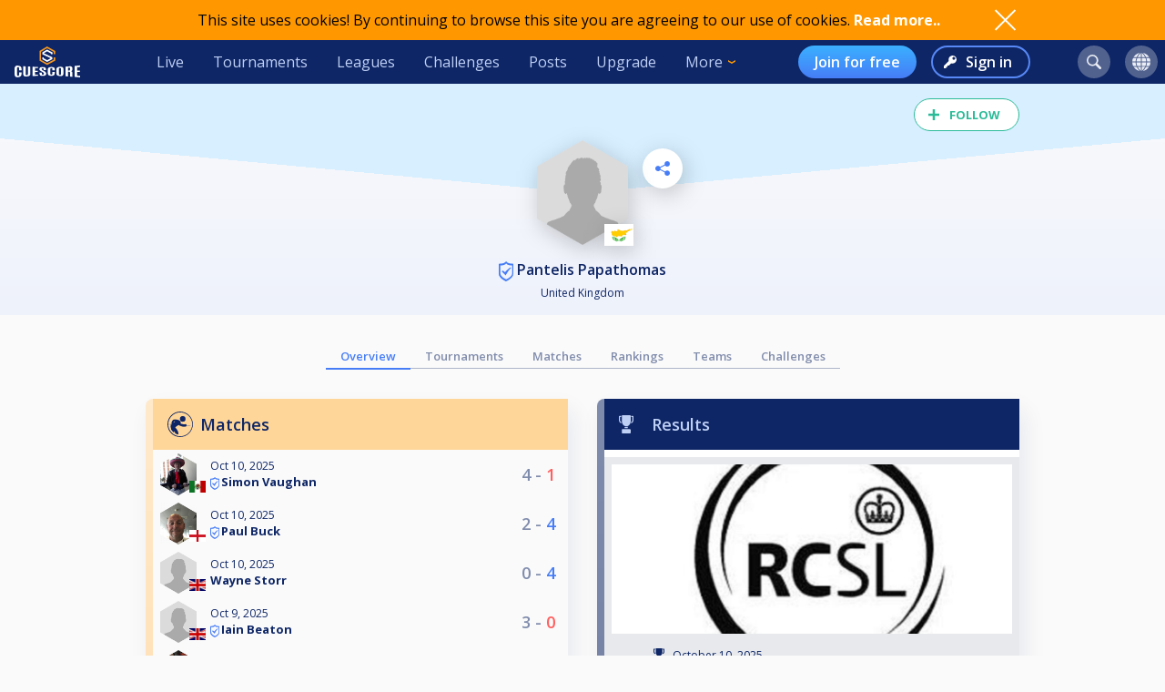

--- FILE ---
content_type: text/html; charset=UTF-8
request_url: https://cuescore.com/player/Pantelis+Papathomas/14368327
body_size: 10789
content:
<!doctype html>
<html lang="en">
  <head>
    <script async src="https://www.googletagmanager.com/gtag/js?id=G-7457HBL56M"></script>
<script>
  window.dataLayer = window.dataLayer || [];
  function gtag(){dataLayer.push(arguments);}
  gtag('js', new Date());
  gtag('config', 'G-7457HBL56M');
</script>

    <title>Pantelis Papathomas</title>
    <script src="/js/jquery/3.7.1/jquery-3.7.1.min.js"></script>
    <!--<script src="https://code.jquery.com/jquery-migrate-3.5.2.min.js"></script>-->
    <script defer src="https://js.stripe.com/v3/"></script>
    <script defer type="text/javascript" src="/js/cs/cs.min-1.6.js"></script>
<script defer type="text/javascript" src="/js/cs/cs.lang.php?v=1.6"></script>
<script defer type="text/javascript" src="/js/cs/jquery.cs.min-1.6.js"></script><script type="text/javascript" src="/js/cuescore.min.js?v=1.6"></script>
    <link rel="apple-touch-icon-precomposed" sizes="57x57" href="/apple-touch-icon-57x57.png" />
    <link rel="apple-touch-icon-precomposed" sizes="60x60" href="/apple-touch-icon-60x60.png" />
    <link rel="apple-touch-icon-precomposed" sizes="72x72" href="/apple-touch-icon-72x72.png" />
    <link rel="apple-touch-icon-precomposed" sizes="76x76" href="/apple-touch-icon-76x76.png" />
    <link rel="apple-touch-icon-precomposed" sizes="114x114" href="/apple-touch-icon-114x114.png" />
    <link rel="apple-touch-icon-precomposed" sizes="120x120" href="/apple-touch-icon-120x120.png" />
    <link rel="apple-touch-icon-precomposed" sizes="144x144" href="/apple-touch-icon-144x144.png" />
    <link rel="apple-touch-icon-precomposed" sizes="152x152" href="/apple-touch-icon-152x152.png" />
    <link rel="icon" type="image/png" href="/favicon16.png" sizes="16x16" />
    <link rel="icon" type="image/png" href="/favicon32.png" sizes="32x32" />
    <link rel="icon" type="image/png" href="/favicon96.png" sizes="96x96" />
    <link rel="icon" type="image/png" href="/favicon128.png" sizes="128x128" />
    <link rel="icon" type="image/png" href="/favicon196.png" sizes="196x196" />
    <link rel="manifest" href="/manifest.json">
    <meta name="verification" content="3ef0e4fc4bf463869ac66ef2a8f70fdb" />
    <meta name="application-name" content="CueScore"/>
    <meta name="viewport" content="width=device-width, initial-scale=1">
    <!-- Chrome, Firefox OS, Opera and Vivaldi -->
    <meta name="theme-color" content="#0E2666">
    <!-- Windows Phone -->
    <meta name="msapplication-navbutton-color" content="#0E2666">
    <!-- iOS Safari -->
    <meta name="apple-mobile-web-app-status-bar-style" content="#0E2666">
    <meta name="apple-mobile-web-app-capable" content="yes">
    <meta name="mobile-web-app-capable" content="yes" />
    <meta name="msapplication-TileColor" content="#FFFFFF" />
    <meta name="msapplication-TileImage" content="/mstile-144x144.png" />
    <meta name="msapplication-square70x70logo" content="/mstile-70x70.png" />
    <meta name="msapplication-square150x150logo" content="/mstile-150x150.png" />
    <meta name="msapplication-wide310x150logo" content="/mstile-310x150.png" />
    <meta name="msapplication-square310x310logo" content="/mstile-310x310.png" />
    <link href="//fonts.googleapis.com/css?family=Open+Sans:400,600,700,800" rel="stylesheet" type="text/css">
    <link id="cs-code-main-css" data-version="1.4" href="/css/cuescore.min-1.4.css" rel="stylesheet" type="text/css">
    <link rel="alternate" href="//cuescore.com/player/Pantelis+Papathomas/14368327" hreflang="x-default" /><link rel="alternate" href="//cuescore.com/player/Pantelis+Papathomas/14368327?lang=no" hreflang="no" /><link rel="alternate" href="//cuescore.com/player/Pantelis+Papathomas/14368327?lang=fr" hreflang="fr" /><link rel="alternate" href="//cuescore.com/player/Pantelis+Papathomas/14368327?lang=el" hreflang="el" /><link rel="alternate" href="//cuescore.com/player/Pantelis+Papathomas/14368327?lang=de" hreflang="de" /><link rel="alternate" href="//cuescore.com/player/Pantelis+Papathomas/14368327?lang=nl" hreflang="nl" /><link rel="alternate" href="//cuescore.com/player/Pantelis+Papathomas/14368327?lang=mk" hreflang="mk" /><link rel="alternate" href="//cuescore.com/player/Pantelis+Papathomas/14368327?lang=fi" hreflang="fi" /><link rel="alternate" href="//cuescore.com/player/Pantelis+Papathomas/14368327?lang=es" hreflang="es" /><link rel="alternate" href="//cuescore.com/player/Pantelis+Papathomas/14368327?lang=sq" hreflang="sq" /><link rel="alternate" href="//cuescore.com/player/Pantelis+Papathomas/14368327?lang=ru" hreflang="ru" /><link rel="alternate" href="//cuescore.com/player/Pantelis+Papathomas/14368327?lang=se" hreflang="se" /><link rel="alternate" href="//cuescore.com/player/Pantelis+Papathomas/14368327?lang=pl" hreflang="pl" /><link rel="alternate" href="//cuescore.com/player/Pantelis+Papathomas/14368327?lang=it" hreflang="it" /><link rel="alternate" href="//cuescore.com/player/Pantelis+Papathomas/14368327?lang=pt" hreflang="pt" /><link rel="alternate" href="//cuescore.com/player/Pantelis+Papathomas/14368327?lang=hr" hreflang="hr" /><link rel="alternate" href="//cuescore.com/player/Pantelis+Papathomas/14368327?lang=sk" hreflang="sk" /><link rel="alternate" href="//cuescore.com/player/Pantelis+Papathomas/14368327?lang=ja" hreflang="ja" /><link rel="alternate" href="//cuescore.com/player/Pantelis+Papathomas/14368327?lang=da" hreflang="da" /><link rel="alternate" href="//cuescore.com/player/Pantelis+Papathomas/14368327?lang=zh" hreflang="zh" /><link rel="alternate" href="//cuescore.com/player/Pantelis+Papathomas/14368327?lang=cs" hreflang="cs" /><link rel="alternate" href="//cuescore.com/player/Pantelis+Papathomas/14368327?lang=hu" hreflang="hu" />
    <link rel="canonical" href="https://cuescore.com/player/Pantelis+Papathomas/14368327" /><meta property="fb:app_id" content="339170092957037" /><meta property="og:site_name" content="CueScore"/><meta property="og:type" content="article" /><meta property="og:image" content="https://img.cuescore.com/image/8/4/862c792ba8eb7f97e626fbe6cbcc59f6.png" />
<meta property="og:image:width" content="768" />
<meta property="og:image:height" content="887" /><meta property="og:url" content="https://cuescore.com/player/Pantelis+Papathomas/14368327" />
<meta property="og:title" content="Pantelis Papathomas" />
<meta property="og:description" content="CueScore helps people organize and run billiard tournaments, keep track of events near you, view livescores and checkout your competition.
Run tournaments for you and your friends, or enter national championships in the same system." />
<meta property="og:locale" content="en_US" /><meta property="og:locale:alternate" content="no_NO" /><meta property="og:locale:alternate" content="fr_FR" /><meta property="og:locale:alternate" content="el_GR" /><meta property="og:locale:alternate" content="de_DE" /><meta property="og:locale:alternate" content="nl_NL" /><meta property="og:locale:alternate" content="mk_MK" /><meta property="og:locale:alternate" content="fi_FI" /><meta property="og:locale:alternate" content="es_ES" /><meta property="og:locale:alternate" content="sq_AL" /><meta property="og:locale:alternate" content="ru_RU" /><meta property="og:locale:alternate" content="sv_SE" /><meta property="og:locale:alternate" content="pl_PL" /><meta property="og:locale:alternate" content="it_IT" /><meta property="og:locale:alternate" content="pt_BR" /><meta property="og:locale:alternate" content="hr_HR" /><meta property="og:locale:alternate" content="sk_SK" /><meta property="og:locale:alternate" content="ja_JP" /><meta property="og:locale:alternate" content="da_DK" /><meta property="og:locale:alternate" content="zh_CN" /><meta property="og:locale:alternate" content="cs_CZ" /><meta property="og:locale:alternate" content="hu_HU" />
    <!-- <link rel="stylesheet" href="//ajax.googleapis.com/ajax/libs/jqueryui/1.10.4/themes/smoothness/jquery-ui.css" /> -->
<script defer type="text/javascript" src="/js/zpin/jquery.zSuggest.js"></script>

    <link rel="stylesheet" href="/css/spinners.css" type="text/css">

    <script async src="https://cdn.fuseplatform.net/publift/tags/2/3797/fuse.js"></script>
    <script>
    /* Only register a service worker if it's supported */
    if ('serviceWorker' in navigator) {
      window.addEventListener('load', function() {
        navigator.serviceWorker.register('/service-worker.js');
      });      
    }
    </script>
  </head>
  <body>
    <div id="Container">
      <script>

var toggleList = function(elm) {
  if ( $(elm).siblings('.list').children('a').length > 1 ) {
    prevD();
    stopP();
    $(elm).siblings('.list').toggle();
    // Make sure other menus get closed:
    $('#header .list-1, #header .list, #proLine .list').each( function() {
      if ( $(this).parent().get(0) != $(elm).parent().get(0) ) {
        $(this).hide();
        $(this).parent().removeClass('is-active');
      }
    });
    // Prevent initial a tag getting fired:
    return false;
  }
};
var toggleDropdown = function(elm) {
  stopP(); 
  $(elm).children('.list-1').toggle();
  $('#header .list-1, #header .list, #proLine .list').each( function() {
    if ( $(this).parent().get(0) != elm ) {
      $(this).hide();
      $(this).parent().removeClass('is-active');
    }
  });
  if ( $(elm).hasClass('hamburger') ) {
    $(elm).toggleClass('is-active');
  }
};
var headerData = {
    "userId": 0,
    "firstname": "",
    "lastname": "",
    "profileUrl": "",
    "profileImg": "",
    "accounts": [],
    "shop": 0,
    "language": "en",
    "notifications": 0,
    "messages": 0
};    
$(document).ready( function() {
   CS.Header.init(headerData);
});
</script>
<style>
nav.secondary { height: 44px; background: white; display: none; align-items: center; justify-content: space-around; }
nav.secondary a { display: flex; align-items: center; height: 44px; padding: 0 12px; color: #0E2666; }
nav.secondary a:hover { text-decoration: none; background-color: #F3F3F3; }
#header { background: #0E2666; display: flex; align-items: center; position: sticky; top: 0; z-index: 9;}
#header > *:not(.hide) { display: flex; align-items: center; height: 48px; min-width: 48px; padding: 0 16px; color: #BFD0F5; }
#header > *:hover { text-decoration: none; background-color: #243A74 !important; cursor: pointer; }
#header div.dash { padding: 0 !important; }
#header a.home { background: url(/img/cs_pict.svg) center center / 28px no-repeat; }
#header a.live { margin-left: auto; }
#header.nouser a.home { background: transparent url(/img/cuescore-logo-white.svg) center center / 72px  no-repeat; width: 104px; }

#header a.selected { border-top: 4px solid transparent; border-bottom: 4px solid #FF9800; }
.secondary a.selected { border-top: 4px solid transparent; border-bottom: 4px solid #467DF7; font-weight: 600; }
#header .list-1 a.selected { border: 0; border-left: 4px solid #FF9800; }
#header .circle { margin: 0 8px; width: 36px; height: 36px; min-width: auto; border-radius: 18px; border: 0 !important; }
#header .circle:hover { background-color: #3E5185 !important; }
#header a.search { margin-left: auto; background: #51628F url(/img/search-icon.svg) center center / 16px no-repeat; }
#header a.notif { background: #51628F url(/img/notifications-icon.svg) center center / 16px no-repeat; position: relative;}
#header a.notif .count,
#header a.msg .count,
#header a.shop .count{ position: absolute; top: 0; display: none; right: -7px; font-size: 12px; font-weight: 600; line-height: normal; color: #0e2666; border-radius: 50%; background-color: #32E0A6; width: 14px; height: 14px; padding: 0 4px; text-align: center; align-items: center; justify-content: center; }
#header a.msg .count { background-color: #3BB0FF;  }
#header a.notif .count.active,
#header a.msg .count.active,
#header a.shop .count.active { display: flex; }
#header a.shop { background: #51628F url(/img/shop-icon.svg) center center / 20px no-repeat; position: relative;}
#header a.msg { background: #51628F url(/img/comment-white.svg) center center / 16px no-repeat; position: relative;}
    
#header .more { border: 0; padding-right: 30px; background: url(/img/arrow-down-orange.svg) right 16px center / 8px no-repeat; outline: none; font-family: inherit; font-size: inherit; line-height: inherit; position: relative;}
#header .more:active { outline: none; }
#header .more .list-1 { left: 0; right: unset; }
#header .list-1 { display: none; position: absolute; top: 48px; right: 0; background: #243A74; padding: 8px 0; border-radius: 0 0 4px 4px; box-shadow: 3px 6px 16px #0e266688; }
#header .list-1 a { display: block; color: #BFD0F5; text-align: left; height: 36px; padding: 0 32px ; display: flex; align-items: center; white-space: nowrap; }
#header .list-1 a:last-child { border-radius: 0 0 4px 4px; }
#header .list-1 a:hover { text-decoration: none; background-color: #3562CB; }

#header.nouser .user { display: none; }
#header .user { background: #51628F url() center center / 40px no-repeat; }
#header .user .list-1 a { background:  left 16px center no-repeat; padding-left: 44px; }
#header .user .list-1 a:hover { background-color: #3562CB; }
    
#header .user a.dashboard { background-image: url(/img/pro/dashboard-white.svg); background-size: 16px; }
#header .user a.orders { background-image: url(/img/menu/order.svg); }
#header .user a.settings { background-image: url(/img/menu/settings.svg); }
#header .user a.profile { background-image: url(/img/menu/profile.svg); }
#header .user a.scoreboard { background-image: url(/img/pro/scoreboard-light.svg); background-size: 18px; }
#header .user a.logout { background-image: url(/img/menu/logout.svg); color: #ff5f5f; }

#header .language { display: none; background: #51628F url(/img/language-icon.svg) center center / 20px no-repeat; position: relative;}
#header .language .list-1 { top: 42px; }
#header .language .list-1 a { background: left 16px center no-repeat; padding-left: 56px; }
#header .language .list-1 a:hover { background-color: #243A74; }
#header .menu { display: none; }

#header a.signup { display: none; margin-left: auto; height: 36px; border-radius: 18px; background:transparent linear-gradient(180deg, #3BB0FF 0%, #467DF7 100%) 0% 0% no-repeat padding-box; padding: 0 18px; color: #FFF; font-weight: 600; }
#header a.login { display: none; height: 36px; background: transparent url(/img/key-white.svg) left 12px center / 14px no-repeat; border: 2px solid #5788F6; color: #FFF; font-weight: 600; border-radius: 18px; padding: 0 18px 0 36px; margin-left: 16px;}
#header.nouser a.signup, #header.nouser a.login, #header.nouser .language { display: flex; }
#header.nouser .dash, #header.nouser .notif { display: none; }
#proLine { display: none; position: sticky; top: 0; height: 48px; background: #0E2666; box-shadow: 3px 3px 6px #0325563D; display: flex; justify-content: flex-start; align-items: center; color: #FFF; font: normal normal normal 16px/15px Open Sans; z-index: 10; }  
#proLine.hide { display: none; }
#proLine > * { height: 48px;}
#proLine > *:hover { background-color: #243A74 !important;}
#proLine .homepage { width: 48px; background: transparent url(/img/cs_pict.svg) center center / 28px no-repeat;}
#proLine .support { width: 48px; background: transparent url(/img/question-white.svg) center center no-repeat; }
.dash { width: 48px; height: 48px; background: #467DF7 url(/img/pro/dashboard-white.svg) center center / 28px no-repeat; position: relative; }
.dash.selected { background: #FFF url(/img/pro/dashboard-blue.svg) center center / 28px no-repeat;  }
#header .dash:hover { background-color: #4074E8 !important;}
.dash > a { width: 48px; height: 48px; display: inline-block; }
#proLine .list, #header .list, #header .list-1 { display: none; }
#proLine .dash .list, #header .dash .list { background-color: #FFF; position: absolute; top: 48px; left: 0; width: auto; white-space: nowrap; z-index: 3; padding: 8px 0; box-shadow: 3px 6px 16px #0E266688; border-radius: 0 0 4px 4px;}
#proLine .dash .list a, #header .dash .list a { display: block; line-height: 36px; background-position: center left 16px; background-repeat: no-repeat; background-size: auto 24px; color: #0E2666 ; text-decoration: none; padding-left: 50px; padding-right: 20px; }
#proLine .dash .list a:hover, #header .dash .list a:hover { background-color: #F5FBFF; }    
#header .count { animation: notif-blink 3s infinite; }
@keyframes notif-blink {
  50%   { transform: scale(1.3); opacity: 1; }
  100%   { transform: scale(1); opacity: 1; }
}
#header > .hamburger { padding: 0 12px; }
.hamburger.is-active .hamburger-inner,.hamburger.is-active .hamburger-inner:after,.hamburger.is-active .hamburger-inner:before { background-color: #fff; }
.hamburger-box { position: relative; display: block; width: 20px; height: 24px; }
.hamburger-inner { top: 50%; display: block; margin-top: 0px; }
.hamburger-inner,.hamburger-inner:after,.hamburger-inner:before {position: absolute; width: 24px; height: 2px; transition-timing-function: ease; transition-duration: .15s; transition-property: transform; border-radius: 2px; background-color: #fff; }
.hamburger-inner:after,.hamburger-inner:before { display: block; content: ""; }
.hamburger-inner:before { top: -10px }
.hamburger-inner:after { bottom: -10px; }
.hamburger .hamburger-inner { transition-timing-function: cubic-bezier(.55,.055,.675,.19); transition-duration: 75ms; }
.hamburger .hamburger-inner:before { transition: top 75ms ease .12s,opacity 75ms ease; }
.hamburger .hamburger-inner:after { transition: bottom 75ms ease .12s,transform 75ms cubic-bezier(.55,.055,.675,.19); }
.hamburger.is-active .hamburger-inner { transition-delay: .12s; transition-timing-function: cubic-bezier(.215,.61,.355,1); transform: rotate(45deg); }
.hamburger.is-active .hamburger-inner:before { top: 0; transition: top 75ms ease,opacity 75ms ease .12s; opacity: 0; }
.hamburger.is-active .hamburger-inner:after { bottom: 0; transition: bottom 75ms ease,transform 75ms cubic-bezier(.215,.61,.355,1) .12s; transform: rotate(-90deg); }

@media only screen and (max-width: 960px) {
  #proLine { height: 48px; }
  #proLine .homepage { width: 48px; height: 48px; }
  #proLine .dash .select { width: 100vw; left: -48px; }
  #proLine .dash { width: 48px; height: 48px;}
  #proLine .dash > a { width: 48px; height: 48px;}

  #header .list-1 a { height: 44px; }
  #header .home { display: flex; width: 48px; }
  #header .menu { display: flex; }
  #header .dash { display: flex; }
  #header .profiles { display: flex; }
  #header .circle { margin: 0 4px; }
  #header .user { margin-right: 4px; }
  #proLine .dash .list, #header .dash .list, #header .list, #header .list-1 { position: fixed; top: 48px !important; left: 0; right: unset; width: 100vw; height: 100vh; overflow-y: scroll; padding-bottom: 64px;}
  #header > .live,
  #header > .tournaments,
  #header > .leagues, 
  #header > .challenges,
  #header > .news, 
  #header > .upgrade,
  #header > .more,
  #header.nouser > a.signup { display: none; }
  #header.nouser a.login { margin-left: auto; }
  nav.secondary { display: flex; }
}
</style>
<div id="cookie-notice">
  <div style="display: flex; justify-content: space-between; width: 960px;  align-items: center;">
    <div class="desc">This site uses cookies! By continuing to browse this site you are agreeing to our use of cookies. <a href="/policy/cookie">Read more..</a></div>
    <div class="ok" onclick="CS.Cookie.OK();"></div>
  </div>
</div>

<nav id="proLine" class="hide">
  <a class="homepage" href="/"></a>
  <div class="dash">
    <a href="" onclick="toggleList(this);"></a>
    <div class="list hideOnDocClick"></div>
  </div>
  <a class="support" href="/support/" style="margin-left: auto;" title="Support"></a>
  <!--
  <div class="profiles">
    <a href="" onclick="toggleList(this);"></a>
    <div class="list hideOnDocClick"></div>
  </div>
  -->
</nav>
<nav id="header" class="noPrint nouser">
  <a class="home" href="/"></a>
  <div class="dash">
    <a href="" onclick="toggleList(this);"></a>
    <div class="list hideOnDocClick"></div>
  </div>
  <a class="live " href="/live">Live</a>
  <a class="tournaments " href="/tournaments">Tournaments</a>
  <a class="leagues " href="/leagues">Leagues</a>
  <a class="challenges " href="/challenges">Challenges</a>
  <a class="news " href="/posts">Posts</a>
  <a class="upgrade " href="/pro">Upgrade</a>
  <div class="more" onclick="toggleDropdown(this);">More
    <nav class="list-1 hideOnDocClick">
      <!--<a class="players " href="/players/">Players</a>
      <a class="teams " href="/teams/">Teams</a>-->
      <a class="organizations " href="/organizations/">Organizations</a>
      <a class="venues " href="/venues/">Venues</a>
      <a class="schema " href="/schema/">Brackets</a>
      <a href="/scoreboard/">Scoreboard</a>
      <a href="https://api.cuescore.com/">API</a>
      <a class="" href="/support/">Support</a>
      <a href="/about">About</a>
    </nav>
  </div>
  
  <a class="signup" href="/signup">Join for free</a>
  <a class="login" href="/login">Sign in</a>
      
  <a class="search circle " href="/search"></a>
  <a class="notif circle " href="/notifications/"><div class="count">!</div></a>
  
  <a class="shop circle hide" href="/"><div class="count active">!</div></a>
  <div class="language circle unselectable" onclick="toggleDropdown(this);">
    <nav class="list-1 hideOnDocClick">
      <a href="/language/?lang=cs" title="Czech" style="background-image: url(/img/flags/png-country-4x2-none/res-28x21/cz.png);"> čeština</a>
      <a href="/language/?lang=da" title="Danish" style="background-image: url(/img/flags/png-country-4x2-none/res-28x21/dk.png);"> Dansk</a>  
      <a href="/language/?lang=de" title="German" style="background-image: url(/img/flags/png-country-4x2-none/res-28x21/de.png);"> Deutsch</a>
      <a href="/language/?lang=el" title="Greek" style="background-image: url(/img/flags/png-country-4x2-none/res-28x21/gr.png);"> Ελληνικά</a>
      <a href="/language/?lang=en" title="English (US)" style="background-image: url(/img/flags/png-country-4x2-none/res-28x21/us.png);"> English</a>
      <a href="/language/?lang=es" title="Spanish" style="background-image: url(/img/flags/png-country-4x2-none/res-28x21/es.png);"> Español</a>
      <a href="/language/?lang=fi" title="Finnish" style="background-image: url(/img/flags/png-country-4x2-none/res-28x21/fi.png);"> Suomi</a>
      <a href="/language/?lang=fr" title="French" style="background-image: url(/img/flags/png-country-4x2-none/res-28x21/fr.png);"> Français</a>
      <a href="/language/?lang=hr" title="Croatian" style="background-image: url(/img/flags/png-country-4x2-none/res-28x21/hr.png);"> Hrvatski</a>
      <a href="/language/?lang=hu" title="Hungarian" style="background-image: url(/img/flags/png-country-4x2-none/res-28x21/hu.png);"> Magyar</a>
      <a href="/language/?lang=it" title="Italian" style="background-image: url(/img/flags/png-country-4x2-none/res-28x21/it.png);"> Italiano</a>
      <a href="/language/?lang=ja" title="Japanese" style="background-image: url(/img/flags/png-country-4x2-none/res-28x21/jp.png);"> 日本語</a>
      <a href="/language/?lang=mk" title="Macedonian" style="background-image: url(/img/flags/png-country-4x2-none/res-28x21/mk.png);"> македонски</a>
      <a href="/language/?lang=no" title="Norwegian" style="background-image: url(/img/flags/png-country-4x2-none/res-28x21/no.png);"> Norsk bokmål</a>
      <a href="/language/?lang=nl" title="Dutch" style="background-image: url(/img/flags/png-country-4x2-none/res-28x21/nl.png);"> Nederlands</a>
      <a href="/language/?lang=pl" title="Polish" style="background-image: url(/img/flags/png-country-4x2-none/res-28x21/pl.png);"> Polski</a>
      <a href="/language/?lang=pt" title="Brazilian portuguese" style="background-image: url(/img/flags/png-country-4x2-none/res-28x21/br.png);"> Português</a>
      <a href="/language/?lang=ru" title="Russian" style="background-image: url(/img/flags/png-country-4x2-none/res-28x21/ru.png);"> русский</a>
      <a href="/language/?lang=sk" title="Slovak" style="background-image: url(/img/flags/png-country-4x2-none/res-28x21/sk.png);"> Slovenčina</a>
      <a href="/language/?lang=sq" title="Albanian" style="background-image: url(/img/flags/png-country-4x2-none/res-28x21/al.png);"> Shqip</a>  
      <a href="/language/?lang=se" title="Swedish" style="background-image: url(/img/flags/png-country-4x2-none/res-28x21/se.png);"> Svenska</a>  
      <a href="/language/?lang=zh" title="Chinese" style="background-image: url(/img/flags/png-country-4x2-none/res-28x21/cn.png);"> 中文</a>
    </nav>
  </div>
  <div class="user circle" onclick="toggleDropdown(this);">
    <nav class="list-1 hideOnDocClick">
      <a class="scoreboard icon" href="/scoreboard/?code=personal">Personal scoreboard</a>
      <a class="dashboard icon" href="javascript:void(0);" onclick="toggleList($('#header .dash a').get(0));">Dashboard</a>
      <a class="orders icon" href="/home/orders">Orders</a>
      <a class="profile icon" href="">Edit player profile</a>
      <a class="settings icon" href="/home/settings">Settings</a>
      <a class="logout icon" href="/login/?logout">Log out</a>
    </nav>
  </div>
  
  <div class="menu hamburger" onclick="toggleDropdown(this);">
    <div class="hamburgerbox">
      <div class="hamburger-inner"></div>
    </div>
    <nav class="list-1 hideOnDocClick">
      <a class="live " href="/live">Live</a>
      <a class="tournaments " href="/tournaments">Tournaments</a>
      <a class="leagues " href="/leagues">Leagues</a>
      <a class="challenges " href="/challenges">Challenges</a>
      <a class="news " href="/posts">Posts</a>
      <a class="upgrade " href="/pro">Upgrade</a>
      <!--<a class="players " href="/players/">Players</a>
      <a class="teams " href="/teams/">Teams</a>-->
      <a class="organizations " href="/organizations/">Organizations</a>
      <a class="venues " href="/venues/">Venues</a>
      <a class="schema " href="/schema/">Brackets</a>
      <a href="/scoreboard/">Scoreboard</a>
      <a href="https://api.cuescore.com/">API</a>
      <a class="" href="/support/">Support</a>
    </nav>
  </div>
</nav>
<nav class="secondary">
  <a class="live " href="/live">Live</a>
  <a class="tournaments " href="/tournaments">Tournaments</a>
  <a class="leagues " href="/leagues">Leagues</a>
  <a class="upgrade " href="/pro">Upgrade</a>
</nav>
<div id="Shop" class="CSModalBtn" style="height: 0;">
  <div id="OrderBox" class="CSModalBox Order dropshadow">
    <h2>Shopping cart</h2>
    <div id="Cart"></div>
  </div>
</div>
      <div id="Content">
        
        <style>
#Content { padding-top: 0; }
.playerProfile img.badge { vertical-align: bottom; margin-right: 4px; } 
.playerProfile{ padding-top: 16px; height: auto; position: relative; background: transparent linear-gradient(180deg, #FAFAFB 0%, #EEF2FB 100%) 0% 0% no-repeat padding-box; color: #0E2666; z-index: 2; overflow: hidden; text-align: center; padding-bottom: 8px; margin-bottom: 32px; }
.playerProfile:before { content: ""; width: 100%; height: 120px; position: absolute; left: -50%; top: 0px; z-index: -1; background: linear-gradient(to top right, transparent 50%, #E1E7F4 0);}
.playerProfile:after { content: ""; width:  100%; height: 120px; position: absolute; right: -50%; top: 0px; z-index: -1; background: linear-gradient(to top left, transparent 50%, #E1E7F4 0);}
.playerProfile.male:before { background: linear-gradient(to top right, transparent 50%, #D7EFFF 0); }
.playerProfile.male:after { background: linear-gradient(to top left, transparent 50%, #D7EFFF 0);}
.playerProfile.female:before { background: linear-gradient(to top right, transparent 50%, #D6F9ED 0); }
.playerProfile.female:after { background: linear-gradient(to top left, transparent 50%, #D6F9ED 0);}
.playerProfile .playerProfileBtns { position: absolute; top: 28%; left: calc(50% + 66px);}    
.playerProfile .editBtn { margin-right: 16px; border-radius: 50%; background: white url(/img/pen-blue.svg) center center / 16px no-repeat; width: 44px; height: 44px;display: inline-block;  filter: drop-shadow(3px 6px 12px rgba(0,0,0,.2)); }   
.playerProfile .sharePlayerBtn { border-radius: 50%; background: white url(/img/share-icon-blue.svg) center center / 16px no-repeat; width: 44px; height: 44px;display: inline-block;  filter: drop-shadow(3px 6px 12px rgba(0,0,0,.2)); }   
.playerProfile .profileImg { position: relative; width: 100px; margin: auto; margin-top: 46px;}
.playerProfile .profileImg img { max-width: 100px; filter: drop-shadow(3px 6px 12px rgba(0,0,0,.2)); }
.playerProfile .profileImg img.flag { position: absolute; bottom: 4px; left: calc(50% + 24px); width: 32px; }
.playerProfile h1.name{font-size: initial; font-weight: 600; margin-bottom: 4px; }
.playerProfile h1.name a { color: inherit; text-decoration: none; }
.playerProfile h1.name a:hover { text-decoration: none; }
.playerProfile .subTitle { font-size: 12px; }       

.playerOwnMenu { position: absolute; top: 28%; right: calc(50% + 66px); height: 0; z-index: 3; max-width: 960px; margin: auto; text-align: center;}    
.playerOwnMenu .createNew { margin: auto; height: 44px; width: 44px; font-weight: 600; display: flex; align-items: center; background: #467DF7 url(/img/scoreboard-plus.svg) center center / 14px no-repeat; border-radius: 50%; color: #FFF; text-transform: uppercase; filter: drop-shadow(3px 6px 12px rgba(0,0,0,.2)); }
.playerOwnMenu .createNew:hover { cursor:pointer; background-color: #5788F6; }
    
.playerMenu { display: flex; align-items: center; justify-content: center; flex-wrap: wrap; margin: 0 auto 32px auto; max-width: 640px; }
.playerMenu a { text-align: center; padding: 4px 16px;  font-size: 13px; border-bottom: 1px solid #AEB5C9; color: #808CAC; font-weight: 600; }
.playerMenu a.selected { border-bottom: 2px solid #467DF7; color: #467DF7; } 
div.ratings { display: flex; justify-content: center; }
a.rating { display: flex; justify-content: center; flex-direction: column; align-items: center; padding: 8px; overflow: hidden; text-align: center; }
a.rating:hover { text-decoration: none; }
a.rating div.name { white-space: nowrap; text-overflow: ellipsis; font-size: 12px; text-decoration: none; color: #0E2666; }
div.ratingHex { margin-top: 4px; border-bottom: 0; width: 54px; height: 62px; color: #FFF; font-size: 16px; font-weight: 700; background: transparent url(/img/hex-rating.svg) center center / 54px no-repeat; display: flex; flex-direction: column; align-items: center; justify-content: center; }
    
.representation { display:flex; justify-content: center; margin: 8px 0;}
    
.represents { text-align: center; margin-top: 8px; display: flex; justify-content: center; align-items: center; margin: 0 16px;}
.represents .text { font-size: 12px; color: #51628F; text-align: left; }
.represents .name { font-size: 14px; color: #0E2666; text-align: left; }
.represents .img img{ width: 43px;  filter: drop-shadow(0px 0px 4px #808CAC); margin-right: 8px; }
    
.represents-owner { text-align: center; margin-top: 8px; display: flex; justify-content: center; align-items: center; margin: 0 16px;}
.represents-owner .text { font-size: 12px; color: #51628F; text-align: right; }
.represents-owner .name { font-size: 14px; color: #0E2666; text-align: right; }
.represents-owner .img img{ width: 43px;  filter: drop-shadow(0px 0px 4px #808CAC); margin-left: 8px; }
</style>

<header class="playerProfile male">
  <div class="likesharecontainer" style="height: 0px; "><div id="LikeBtn" class="noPrint ">
  <span>Follow</span>
  <form method="post" onsubmit="return false;">
  <input type="hidden" name="like" value="1" />
  <div id="dislike" class="disabled hide hideOnDocClick">You need to log in to perform this action</div>
</form>
</div></div>
  <div class="playerProfileBtns"><div class="sharePlayerBtn" onclick="ModalLoader.openSrc('/ajax/share-player.php?playerId=14368327', false);"></div></div>
  <div class="playerOwnMenu"></div>
  <div class="profileImg PROFILE">
  <img src="https://img.cuescore.com/image/8/3/862c792ba8eb7f97e626fbe6cbcc59f6.png" alt="Profileimage" />
  <img class="flag" src="/img/flags/png-country-4x2-none/res-40x30/cy.png" alt=""  title="Cyprus" />
</div>
  <h1 class="name"><a href="//cuescore.com/player/Pantelis+Papathomas/14368327">    <span class="claimed" title="Verified user" rel="tooltip"></span> Pantelis Papathomas</a></h1>
  <div class="subTitle">United Kingdom</div>    
  <div class="represents"></div>
  
  <div class="ratings"></div>
  <div class="center" style="margin-top: 8px;"></div>
</header>

<div class="playerMenu mpad">
  <a href="//cuescore.com/player/Pantelis+Papathomas/14368327" class="selected">Overview</a>
  <a href="//cuescore.com/player/Pantelis+Papathomas/14368327/tournaments" class="">Tournaments</a>
  <a href="//cuescore.com/player/Pantelis+Papathomas/14368327/matches" class="">Matches</a>
  <a href="//cuescore.com/player/Pantelis+Papathomas/14368327/rankings" class="">Rankings</a>
  <a href="//cuescore.com/player/Pantelis+Papathomas/14368327/teams" class="">Teams</a>
  <a href="//cuescore.com/player/Pantelis+Papathomas/14368327/challenges" class="">Challenges</a>
</div>
<style>

.card { position: relative; max-width: 464px; margin-bottom: 32px; box-shadow: 6px 12px 24px #0E266614; border-radius: 8px; overflow: ; padding-left: 8px; flex-basis: 50%; padding-bottom: 32px; }
.card:before { content: ""; position: absolute; left: 0; width: 8px; height: 100%; border-radius: 8px 0 0 8px; background: linear-gradient(180deg, #F0F0F0 0%, #BFD0F5 100%);}    
.card > div > { overflow: hidden; }
.card h2 { font-size: 18px; text-indent: 52px; background: #E1E7F4; padding: 16px 0; margin: 0;}
.card table .profileImage { padding-left: 8px; }
.card .more { position: absolute; bottom: -18px; left: 50%; transform: translate(-50%); text-align: center; }
.card.upcomingEvents h2 { background: #E1E7F4 url(/img/calendar-blue.svg) left 16px center no-repeat; }
.card .match .matchdetails .name a { color: inherit; }
@media only screen and (max-width: 960px) {   
  .card { flex-basis: 100%; }
}
</style>
<div class="Player content">
  <div class="profile">    
    <div class="mpad" style="display: flex; justify-content: space-between; flex-wrap: wrap;">
      
      
      
      
      <style>

.card.latestMatches h2 { background: #FFD699 url(/img/player-icon-blue.svg) left 16px center / 28px no-repeat; }
.card.latestMatches:before { background: transparent linear-gradient(0deg, #FFC166 0%, #FFEACC 100%); }

.card .match { display: flex; justify-content: space-between; align-items: stretch; padding: 0px 8px; padding-right: 0; overflow: hidden; /*border-bottom: 1px solid #EDEDED;*/ max-width: 100%; }
.card .match:hover { background-color: #F5FBFF; }
.card .match .name { font-size: 13px;  text-overflow: ellipsis; overflow: hidden; }
.card .match .date,
.card .match .tableinfo { font-size: 12px; text-overflow: ellipsis; white-space: nowrap; overflow: hidden; }

.card .match .matchdetails { flex: 1; display: flex; align-items: center; padding: 4px 0; min-width: 0; flex: 1; }

.card .match:nth-child(odd) .opponentdetails { background: #B0DFFF; }
    .image { width: 55px; }
.image div { position: relative; width: 46px; height: 46px; }
.image div .profileimg { width: 40px; }
.image div .flag { position: absolute; bottom: 6%; left: calc(50% + 9px); width: 18px; }
.winner { color: #467DF7; }
.loser { color: #FF5F5F; }
.score { color: #808CAC; font-weight: 600; font-size: 18px; white-space: nowrap; display: flex; align-items: center;padding-right: 14px;  }
.score a { color: inherit; }
</style>
 
<div class="latestMatches card">
  <h2>Matches</h2>
  <table class="tournaments standard" style="width: 100%;">
    <tbody>
        <div class="match">
  <div class="matchdetails">
    <div class="image" style="vertical-align: middle;"><div><a href="//cuescore.com/player/Simon+Vaughan/14373598"><img class="profileimg" src="//img.cuescore.com/image/f/2/fbbe8095a7829d01abee649de8d72fdb.png?t=1648126914" alt="" /></a><img class="flag" src="/img/flags/png-country-4x2-none/res-40x30/mx.png" alt="Flag" rel="tooltip" title="Mexico" /></div></div>
    <div>
      <div class="date">Oct 10, 2025</div>
      <div class="name bold"><a href="//cuescore.com/player/Simon+Vaughan/14373598"><span class="claimed" title="Verified user"></span>Simon Vaughan</a></div>
      <!--<div class="tableinfo">CSSC Tourney Venue - Table 1</div>-->
    </div>
  </div>
  <div class="center score">
    <a href="//cuescore.com/tournament/RCSL+National+Mens+Singles+2025+Plate+Event/68320933#match-70095262"><span class="">4</span> - <span class="loser">1</span></a>
  </div>
</div><div class="match">
  <div class="matchdetails">
    <div class="image" style="vertical-align: middle;"><div><a href="//cuescore.com/player/Paul+Buck/7188964"><img class="profileimg" src="//img.cuescore.com/image/a/2/ae97fc8017fe603dc2f1dd9a92a1f03e.png?t=1579796913" alt="" /></a><img class="flag" src="/img/flags/png-country-4x2-none/res-40x30/gb-eng.png" alt="Flag" rel="tooltip" title="England" /></div></div>
    <div>
      <div class="date">Oct 10, 2025</div>
      <div class="name bold"><a href="//cuescore.com/player/Paul+Buck/7188964"><span class="claimed" title="Verified user"></span>Paul Buck</a></div>
      <!--<div class="tableinfo">CSSC Tourney Venue - Table 18</div>-->
    </div>
  </div>
  <div class="center score">
    <a href="//cuescore.com/tournament/RCSL+National+Mens+Singles+2025+Plate+Event/68320933#match-70095241"><span class="">2</span> - <span class="winner">4</span></a>
  </div>
</div><div class="match">
  <div class="matchdetails">
    <div class="image" style="vertical-align: middle;"><div><a href="//cuescore.com/player/Wayne+Storr/54471550"><img class="profileimg" src="//img.cuescore.com/image/8/2/862c792ba8eb7f97e626fbe6cbcc59f6.png" alt="" /></a><img class="flag" src="/img/flags/png-country-4x2-none/res-40x30/gb.png" alt="Flag" rel="tooltip" title="United Kingdom" /></div></div>
    <div>
      <div class="date">Oct 10, 2025</div>
      <div class="name bold"><a href="//cuescore.com/player/Wayne+Storr/54471550"><span class="unclaimed" title="Unverified account"></span>Wayne Storr</a></div>
      <!--<div class="tableinfo">CSSC Tourney Venue - Table 4</div>-->
    </div>
  </div>
  <div class="center score">
    <a href="//cuescore.com/tournament/RCSL+National+Mens+Singles+2025+Plate+Event/68320933#match-70095196"><span class="">0</span> - <span class="winner">4</span></a>
  </div>
</div><div class="match">
  <div class="matchdetails">
    <div class="image" style="vertical-align: middle;"><div><a href="//cuescore.com/player/Iain+Beaton/10416580"><img class="profileimg" src="//img.cuescore.com/image/8/2/862c792ba8eb7f97e626fbe6cbcc59f6.png" alt="" /></a><img class="flag" src="/img/flags/png-country-4x2-none/res-40x30/gb.png" alt="Flag" rel="tooltip" title="United Kingdom" /></div></div>
    <div>
      <div class="date">Oct 9, 2025</div>
      <div class="name bold"><a href="//cuescore.com/player/Iain+Beaton/10416580"><span class="claimed" title="Verified user"></span>Iain Beaton</a></div>
      <!--<div class="tableinfo">CSSC Tourney Venue - Table 5</div>-->
    </div>
  </div>
  <div class="center score">
    <a href="//cuescore.com/tournament/RCSL+National+Mens+Singles+2025+Group+Stages/68320750#match-68370541"><span class="">3</span> - <span class="loser">0</span></a>
  </div>
</div><div class="match">
  <div class="matchdetails">
    <div class="image" style="vertical-align: middle;"><div><a href="//cuescore.com/player/Rhys+Morris/54032368"><img class="profileimg" src="//img.cuescore.com/image/0/2/0a0ea4c366767c456d7c64e8e273cc08.png?t=1738342788" alt="" /></a><img class="flag" src="/img/flags/png-country-4x2-none/res-40x30/gb-wls.png" alt="Flag" rel="tooltip" title="Wales" /></div></div>
    <div>
      <div class="date">Oct 9, 2025</div>
      <div class="name bold"><a href="//cuescore.com/player/Rhys+Morris/54032368"><span class="claimed" title="Verified user"></span>Rhys Morris</a></div>
      <!--<div class="tableinfo">CSSC Tourney Venue - Table 4</div>-->
    </div>
  </div>
  <div class="center score">
    <a href="//cuescore.com/tournament/RCSL+National+Mens+Singles+2025+Group+Stages/68320750#match-68370469"><span class="">0</span> - <span class="winner">3</span></a>
  </div>
</div><div class="match">
  <div class="matchdetails">
    <div class="image" style="vertical-align: middle;"><div><a href="//cuescore.com/player/Sooty+Roadh/30253107"><img class="profileimg" src="//img.cuescore.com/image/8/2/862c792ba8eb7f97e626fbe6cbcc59f6.png" alt="" /></a><img class="flag" src="/img/flags/png-country-4x2-none/res-40x30/gb.png" alt="Flag" rel="tooltip" title="United Kingdom" /></div></div>
    <div>
      <div class="date">Oct 9, 2025</div>
      <div class="name bold"><a href="//cuescore.com/player/Sooty+Roadh/30253107"><span class="unclaimed" title="Unverified account"></span>Sooty Roadh</a></div>
      <!--<div class="tableinfo">CSSC Tourney Venue - Table 12</div>-->
    </div>
  </div>
  <div class="center score">
    <a href="//cuescore.com/tournament/RCSL+National+Mens+Singles+2025+Group+Stages/68320750#match-68370400"><span class="">3</span> - <span class="loser">1</span></a>
  </div>
</div><div class="match">
  <div class="matchdetails">
    <div class="image" style="vertical-align: middle;"><div><a href="//cuescore.com/player/Paul+Bebb/1081630"><img class="profileimg" src="//img.cuescore.com/image/d/2/df5fdd8d5d01242136a47ce7a2d23e75.png?t=1475332046" alt="" /></a><img class="flag" src="/img/flags/png-country-4x2-none/res-40x30/gb-wls.png" alt="Flag" rel="tooltip" title="Wales" /></div></div>
    <div>
      <div class="date">Oct 9, 2025</div>
      <div class="name bold"><a href="//cuescore.com/player/Paul+Bebb/1081630"><span class="claimed" title="Verified user"></span>Paul Bebb</a></div>
      <!--<div class="tableinfo">CSSC Tourney Venue - Table 12</div>-->
    </div>
  </div>
  <div class="center score">
    <a href="//cuescore.com/tournament/RCSL+National+Mens+Singles+2025+Group+Stages/68320750#match-68370331"><span class="">2</span> - <span class="winner">3</span></a>
  </div>
</div>
    </tbody>
  </table>
  <div class="more"><a class="btnLink" href="//cuescore.com/player/Pantelis+Papathomas/14368327/matches">Show more</a></div>
</div>
      <style>
.card.latestResults h2 { color: #BFD0F5; background: #0E2666 url(/img/finished-light.svg) left 16px center no-repeat; }
.card.latestResults:before { background: transparent linear-gradient(180deg, #808CAC 0%, #51628F 100%); }
</style>
 
<div class="latestResults card">
  <div>
  <h2>Results</h2>
  <table class="tournaments standard" style="width: 100%;">
    <tbody>
            <tr class="tournament banner">
  <td colspan="100" style=" padding: 8px; padding-bottom: 0; width: 35px;"><a href="//cuescore.com/tournament/RCSL+National+Mens+Singles+2025+Plate+Event/68320933"><img src="//img.cuescore.com/image/4/7/4b16aeedebde8ea3c81e21dfb0ee50ad.png?t=1758030047" alt="Tournament banner" style="width: 100%;" /></a></td>
</tr>
<tr class="tournament withbanner">
  <td class="type Tournament" rel="tooltip" title="Tournament"></td>
  <td class="pro profileImage" style="width: 35px;"><div class="ownerIcons"><a href="//cuescore.com/civilservicesportscouncil"><img class="owner middle" src="//img.cuescore.com/image/3/2/3d775bf96f1afe55ca2e402382334d4c.png?t=1646230771" alt="Organization logo" title="Civil Service Sports Council" /></a><img class="flag" src="/img/flags/png-country-4x2-none/res-40x30/gb-eng.png" alt="Flag" rel="tooltip" title="England" /></div></td>
  <td style="padding: 8px 4px; padding-left: 0; ">
    <div class="date result"> October 10, 2025</div>
    <div class="name"><a class="bold" href="//cuescore.com/tournament/RCSL+National+Mens+Singles+2025+Plate+Event/68320933">RCSL National Mens Singles 2025 Plate Event</a></div>
    <div class="info"><span class="organizer">Civil Service Sports Council</span> </div>
  </td>
  <td class="right nobr" style="color: #808CAC;""><span rel="tooltip" title="Position">5th / </span><span rel="tooltip" title="Participants">32 <img style="height: 10px;" src="/img/single-icon-light.svg" alt="" /></span></td>
  <td class="followCol"></td>
</tr>    <tr class="tournament banner">
  <td colspan="100" style=" padding: 8px; padding-bottom: 0; width: 35px;"><a href="//cuescore.com/tournament/RCSL+National+Mens+Singles+2025+Group+Stages/68320750"><img src="//img.cuescore.com/image/f/7/f6ed7011844c51e6f72b9c41a1c9a32e.png?t=1758028740" alt="Tournament banner" style="width: 100%;" /></a></td>
</tr>
<tr class="tournament withbanner">
  <td class="type Tournament" rel="tooltip" title="Tournament"></td>
  <td class="pro profileImage" style="width: 35px;"><div class="ownerIcons"><a href="//cuescore.com/civilservicesportscouncil"><img class="owner middle" src="//img.cuescore.com/image/3/2/3d775bf96f1afe55ca2e402382334d4c.png?t=1646230771" alt="Organization logo" title="Civil Service Sports Council" /></a><img class="flag" src="/img/flags/png-country-4x2-none/res-40x30/gb-eng.png" alt="Flag" rel="tooltip" title="England" /></div></td>
  <td style="padding: 8px 4px; padding-left: 0; ">
    <div class="date result"> October 9 - October 10, 2025</div>
    <div class="name"><a class="bold" href="//cuescore.com/tournament/RCSL+National+Mens+Singles+2025+Group+Stages/68320750">RCSL National Mens Singles 2025 Group Stages</a></div>
    <div class="info"><span class="organizer">Civil Service Sports Council</span> </div>
  </td>
  <td class="right nobr" style="color: #808CAC;""><span rel="tooltip" title="Position">33rd / </span><span rel="tooltip" title="Participants">56 <img style="height: 10px;" src="/img/single-icon-light.svg" alt="" /></span></td>
  <td class="followCol"></td>
</tr>    <tr class="tournament banner">
  <td colspan="100" style=" padding: 8px; padding-bottom: 0; width: 35px;"><a href="//cuescore.com/tournament/RCSL+National+Mens+Singles+2024+Knockout+Stages/46889905"><img src="//img.cuescore.com/image/f/7/fc48b8f966c372ffe96674b6c0bd85a5.png?t=1723211366" alt="Tournament banner" style="width: 100%;" /></a></td>
</tr>
<tr class="tournament withbanner">
  <td class="type Tournament" rel="tooltip" title="Tournament"></td>
  <td class="pro profileImage" style="width: 35px;"><div class="ownerIcons"><a href="//cuescore.com/civilservicesportscouncil"><img class="owner middle" src="//img.cuescore.com/image/3/2/3d775bf96f1afe55ca2e402382334d4c.png?t=1646230771" alt="Organization logo" title="Civil Service Sports Council" /></a><img class="flag" src="/img/flags/png-country-4x2-none/res-40x30/gb-eng.png" alt="Flag" rel="tooltip" title="England" /></div></td>
  <td style="padding: 8px 4px; padding-left: 0; ">
    <div class="date result"> September 13, 2024</div>
    <div class="name"><a class="bold" href="//cuescore.com/tournament/RCSL+National+Mens+Singles+2024+Knockout+Stages/46889905">RCSL National Mens Singles 2024 Knockout Stages</a></div>
    <div class="info"><span class="organizer">Civil Service Sports Council</span> </div>
  </td>
  <td class="right nobr" style="color: #808CAC;""><span rel="tooltip" title="Position">9th / </span><span rel="tooltip" title="Participants">24 <img style="height: 10px;" src="/img/single-icon-light.svg" alt="" /></span></td>
  <td class="followCol"></td>
</tr>    <tr class="tournament banner">
  <td colspan="100" style=" padding: 8px; padding-bottom: 0; width: 35px;"><a href="//cuescore.com/tournament/RCSL+National+Mens+Singles+2024+Group+Stages/46889554"><img src="//img.cuescore.com/image/1/7/135c2cd06584a4b4fa8805d1bccaa3d2.png?t=1723209593" alt="Tournament banner" style="width: 100%;" /></a></td>
</tr>
<tr class="tournament withbanner">
  <td class="type Tournament" rel="tooltip" title="Tournament"></td>
  <td class="pro profileImage" style="width: 35px;"><div class="ownerIcons"><a href="//cuescore.com/civilservicesportscouncil"><img class="owner middle" src="//img.cuescore.com/image/3/2/3d775bf96f1afe55ca2e402382334d4c.png?t=1646230771" alt="Organization logo" title="Civil Service Sports Council" /></a><img class="flag" src="/img/flags/png-country-4x2-none/res-40x30/gb-eng.png" alt="Flag" rel="tooltip" title="England" /></div></td>
  <td style="padding: 8px 4px; padding-left: 0; ">
    <div class="date result"> September 12 - September 13, 2024</div>
    <div class="name"><a class="bold" href="//cuescore.com/tournament/RCSL+National+Mens+Singles+2024+Group+Stages/46889554">RCSL National Mens Singles 2024 Group Stages</a></div>
    <div class="info"><span class="organizer">Civil Service Sports Council</span> </div>
  </td>
  <td class="right nobr" style="color: #808CAC;""><span rel="tooltip" title="Position">1st / </span><span rel="tooltip" title="Participants">56 <img style="height: 10px;" src="/img/single-icon-light.svg" alt="" /></span></td>
  <td class="followCol"></td>
</tr>    <tr class="tournament banner">
  <td colspan="100" style=" padding: 8px; padding-bottom: 0; width: 35px;"><a href="//cuescore.com/tournament/RCSL+National+Mens+Singles+2023+Knockout+Stages/30253947"><img src="//img.cuescore.com/image/9/7/9d3b45458050acfcafdab4decd822384.png?t=1691410926" alt="Tournament banner" style="width: 100%;" /></a></td>
</tr>
<tr class="tournament withbanner">
  <td class="type Tournament" rel="tooltip" title="Tournament"></td>
  <td class="pro profileImage" style="width: 35px;"><div class="ownerIcons"><a href="//cuescore.com/civilservicesportscouncil"><img class="owner middle" src="//img.cuescore.com/image/3/2/3d775bf96f1afe55ca2e402382334d4c.png?t=1646230771" alt="Organization logo" title="Civil Service Sports Council" /></a><img class="flag" src="/img/flags/png-country-4x2-none/res-40x30/gb-eng.png" alt="Flag" rel="tooltip" title="England" /></div></td>
  <td style="padding: 8px 4px; padding-left: 0; ">
    <div class="date result"> September 8, 2023</div>
    <div class="name"><a class="bold" href="//cuescore.com/tournament/RCSL+National+Mens+Singles+2023+Knockout+Stages/30253947">RCSL National Mens Singles 2023 Knockout Stages</a></div>
    <div class="info"><span class="organizer">Civil Service Sports Council</span> </div>
  </td>
  <td class="right nobr" style="color: #808CAC;""><span rel="tooltip" title="Position">17th / </span><span rel="tooltip" title="Participants">24 <img style="height: 10px;" src="/img/single-icon-light.svg" alt="" /></span></td>
  <td class="followCol"></td>
</tr>
    </tbody>
  </table>
  
  </div>
  <div class="more"><a class="btnLink" href="//cuescore.com/player/Pantelis+Papathomas/14368327/tournaments?s=0">Show more</a></div>
</div>      
      
    </div>
  </div>
</div>
    <style>
.statsContainer { color: #FFF; background: transparent linear-gradient(109deg, #467DF7 0%, #0E2666 100%) 0% 0% no-repeat padding-box; padding-top: 32px; padding-bottom: 32px; }
.statsContainer > div { max-width: 960px; margin: auto; }
.statsContainer h2 { margin-top: 0; font-size: 28px; font-weight: 600; color: #FFF; }

td.winsRow .progress { background: #0e266615; border: 1px solid #FFFFFF2F;}
tr.winsRow .statBox { padding-left: 8px; }
tr.winsRow:first-child .statBox div.progress div.bar {background-color: #FF9800; }
tr.winsRow td {  }
div.matchcount { font-size: 13px; font-weight: normal; }
</style>

<div class="statsContainer mpad">
  <div>
    <h2>Tournament statistics</h2>
    <!--<form method="get" action="" class="modern">
      <div class="field" style="width: 100px;"><select name="year" onchange="$(this).parents('form').trigger('submit');"><option  value="2015">2015</option><option  value="2016">2016</option><option  value="2017">2017</option><option  value="2018">2018</option><option  value="2019">2019</option><option  value="2020">2020</option><option  value="2021">2021</option><option  value="2022">2022</option><option  value="2023">2023</option><option  value="2024">2024</option><option  value="2025">2025</option><option selected="selected" value="2026">2026</option></select>
        <label>Year</label>
      </div>
    </form>-->
    <div class="statistics">
      <h3 style="text-align: center; color: #FFF; text-transform: uppercase; font-size: 18px;">Wins overall</h3>
      <table style="width: 100%;margin: auto;border-collapse: collapse; border-spacing: 0px;">  <tr class="winsRow">
    <td style="width: 20%;">All matches</td>  
    
    <td class="statBox center">
      <div>Matches</div>
      <div class="progress">
        <div class="label">52% </div>
        <div class="bar" style="width: 52%;"></div>
      </div>
      <div class="matchcount">11 / 21</div>
    </td>
  
    <td class="statBox center">
      <div>Frames</div>
      <div class="progress">  
        <div class="label">46% </div>
        <div class="bar" style="width: 46%;"></div>
      </div>
      <div class="matchcount">43 / 93</div>
    </td>
  </tr>  <tr class="winsRow">
    <td style="width: 20%;">Blackball</td>  
    
    <td class="statBox center">
      <div>&nbsp;</div>
      <div class="progress">
        <div class="label">52% </div>
        <div class="bar" style="width: 52%;"></div>
      </div>
      <div class="matchcount">11 / 21</div>
    </td>
  
    <td class="statBox center">
      <div>&nbsp;</div>
      <div class="progress">  
        <div class="label">46% </div>
        <div class="bar" style="width: 46%;"></div>
      </div>
      <div class="matchcount">43 / 93</div>
    </td>
  </tr></table>
    </div>

  </div>
</div>

<div class="content mpad" style="padding-bottom: 32px;">
  
  
  
          
</div>


        <div class="clear"></div>
      </div>
    </div>
    <div id="Footer" style="padding-bottom: 0;">
  
    <div class="logo center"><a href="/about"><img src="/img/cuescore-logo-white.svg" /></a></div>
    <div class="copyright"><a href="/about">© 2015-2026 CueScore International</a></div>
  
  <div class="policies" style="padding: 10px; margin-top: 20px;">
    <div style="display: flex; justify-content: space-between; max-width: 450px; margin: 0 auto;">
      <a href="/policy/cookie">Cookie policy</a>
      <a href="/policy/privacy">Privacy policy</a>
      <a href="/tos/">Terms of service</a>
    </div>
  </div>
</div>
    <div data-fuse="23202285760" style="position: sticky; bottom: 0; z-index: 1000;"></div>

    
    
  </body>
</html>

--- FILE ---
content_type: text/html; charset=utf-8
request_url: https://www.google.com/recaptcha/api2/aframe
body_size: 269
content:
<!DOCTYPE HTML><html><head><meta http-equiv="content-type" content="text/html; charset=UTF-8"></head><body><script nonce="HIUeifIjBHARu-HqzFA-VQ">/** Anti-fraud and anti-abuse applications only. See google.com/recaptcha */ try{var clients={'sodar':'https://pagead2.googlesyndication.com/pagead/sodar?'};window.addEventListener("message",function(a){try{if(a.source===window.parent){var b=JSON.parse(a.data);var c=clients[b['id']];if(c){var d=document.createElement('img');d.src=c+b['params']+'&rc='+(localStorage.getItem("rc::a")?sessionStorage.getItem("rc::b"):"");window.document.body.appendChild(d);sessionStorage.setItem("rc::e",parseInt(sessionStorage.getItem("rc::e")||0)+1);localStorage.setItem("rc::h",'1768485117929');}}}catch(b){}});window.parent.postMessage("_grecaptcha_ready", "*");}catch(b){}</script></body></html>

--- FILE ---
content_type: image/svg+xml
request_url: https://cuescore.com/img/notifications-icon.svg
body_size: 824
content:
<?xml version="1.0" encoding="UTF-8" standalone="no"?>
<svg
   xmlns:dc="http://purl.org/dc/elements/1.1/"
   xmlns:cc="http://creativecommons.org/ns#"
   xmlns:rdf="http://www.w3.org/1999/02/22-rdf-syntax-ns#"
   xmlns:svg="http://www.w3.org/2000/svg"
   xmlns="http://www.w3.org/2000/svg"
   xmlns:sodipodi="http://sodipodi.sourceforge.net/DTD/sodipodi-0.dtd"
   xmlns:inkscape="http://www.inkscape.org/namespaces/inkscape"
   width="16"
   height="20"
   viewBox="0 0 16 20"
   version="1.1"
   id="svg10"
   sodipodi:docname="notifications-icon.svg"
   inkscape:version="0.92.4 (unknown)">
  <metadata
     id="metadata14">
    <rdf:RDF>
      <cc:Work
         rdf:about="">
        <dc:format>image/svg+xml</dc:format>
        <dc:type
           rdf:resource="http://purl.org/dc/dcmitype/StillImage" />
      </cc:Work>
    </rdf:RDF>
  </metadata>
  <sodipodi:namedview
     pagecolor="#ffffff"
     bordercolor="#666666"
     borderopacity="1"
     objecttolerance="10"
     gridtolerance="10"
     guidetolerance="10"
     inkscape:pageopacity="0"
     inkscape:pageshadow="2"
     inkscape:window-width="1308"
     inkscape:window-height="722"
     id="namedview12"
     showgrid="false"
     inkscape:zoom="9.9261582"
     inkscape:cx="6.2859301"
     inkscape:cy="6.8620379"
     inkscape:window-x="1112"
     inkscape:window-y="612"
     inkscape:window-maximized="0"
     inkscape:current-layer="svg10" />
  <defs
     id="defs4">
    <style
       id="style2">.a{fill:#fff;}</style>
  </defs>
  <path
     class="a"
     d="M1264.82,110.567v.013a1.9,1.9,0,0,0,3.794,0v-.013Zm0,0"
     transform="translate(-1258.717 -92.477)"
     id="path6" />
  <path
     class="a"
     d="M1276.318,111.783l-2.2-3.276v-4.087a5.663,5.663,0,0,0-4.508-5.572V97.591a1.1,1.1,0,1,0-2.2,0v1.258a5.666,5.666,0,0,0-4.508,5.572v4.087l-2.2,3.276a1.136,1.136,0,0,0-.063,1.16,1.109,1.109,0,0,0,.982.6H1275.4a1.109,1.109,0,0,0,.982-.6,1.135,1.135,0,0,0-.063-1.16Zm0,0"
     transform="translate(-1260.51 -96.477)"
     id="path8"
     style="fill:#eaedf4;fill-opacity:1" />
</svg>


--- FILE ---
content_type: image/svg+xml
request_url: https://cuescore.com/img/claim.svg
body_size: 769
content:
<?xml version="1.0" encoding="UTF-8" standalone="no"?>
<svg
   xmlns:dc="http://purl.org/dc/elements/1.1/"
   xmlns:cc="http://creativecommons.org/ns#"
   xmlns:rdf="http://www.w3.org/1999/02/22-rdf-syntax-ns#"
   xmlns:svg="http://www.w3.org/2000/svg"
   xmlns="http://www.w3.org/2000/svg"
   width="5.0469351mm"
   height="6.7733331mm"
   viewBox="0 0 17.882841 23.999999"
   id="svg9499"
   version="1.1">
  <defs
     id="defs9501" />
  <metadata
     id="metadata9504">
    <rdf:RDF>
      <cc:Work
         rdf:about="">
        <dc:format>image/svg+xml</dc:format>
        <dc:type
           rdf:resource="http://purl.org/dc/dcmitype/StillImage" />
        <dc:title></dc:title>
      </cc:Work>
    </rdf:RDF>
  </metadata>
  <g
     id="layer1"
     transform="translate(1191.7986,45.35208)">
    <g
       transform="translate(-2482.2986,-273.05208)"
       id="g1104"
       style="fill:#ff9800;fill-opacity:1">
      <path
         class="st18"
         d="m 1305.1,234.8 c -3.4,2.1 -5.9,4.7 -6.9,5.9 l -2.6,-2 c -0.1,0 -1.5,1.2 -1.4,1.2 l 4.7,4.7 c 0,0 0.1,0.1 0.1,0.1 0,0 0,0 0,0 0.1,0 0.1,-0.1 0.1,-0.1 0.8,-1.9 3.2,-5.9 6.4,-8.8 0.1,-0.1 0.1,-0.1 0,-0.2 0.1,0 -0.4,-0.8 -0.4,-0.8 l 0,0 z m 0,0"
         id="path1106"
         style="fill:#467df7;fill-opacity:1" />
      <path
         class="st18"
         d="m 1308.1,230.6 c -7.1,0 -8.2,-2.7 -8.3,-2.7 -0.1,-0.1 -0.2,-0.2 -0.3,-0.2 v 0 c -0.1,0 -0.3,0.1 -0.3,0.2 0,0 -1.2,2.7 -8.3,2.7 -0.2,0 -0.4,0.2 -0.4,0.3 v 12 c 0,4.9 8.4,8.7 8.8,8.8 h 0.1 0.1 c 0.4,-0.2 8.8,-3.9 8.8,-8.8 v -12 c 0.2,-0.1 0,-0.3 -0.2,-0.3 z m -1.1854,11.72043 c 0,3.8 -6.8,6.8 -7.1,6.9 h -0.1 L 1299.4,249.2 c -0.3,-0.1 -6.9,-3.1 -6.9,-6.9 v -9.4 c 0,-0.2 0.1,-0.3 0.3,-0.3 5.5,0 6.5,-2.1 6.5,-2.1 0,-0.1 0.1,-0.2 0.3,-0.2 v 0 c 0.1,0 0.2,0.1 0.3,0.2 0,0 1.1146,2.12043 6.7146,2.12043 0.2,0 0.3,0.1 0.3,0.3 z"
         id="path1108"
         style="fill:#467df7;fill-opacity:1" />
    </g>
  </g>
</svg>


--- FILE ---
content_type: application/javascript; charset=utf-8
request_url: https://fundingchoicesmessages.google.com/f/AGSKWxWp6XGsUM_VdHWARUcQKQtgDiM6DlHDsuHpRHgHmCHhEfLqdgOpvtdlfQBt_K3iawoSjt2vZodtJ6uMV4gSxyIoxOf3R75DWJFvbXBWZvOtdLDW41J9SrU1ISpiV5abHr08KTwxeP6txBYC-2HbDFICqzzGhE1L1XWDTHkRBic5DbEQPZaC8LPwjTXv/_/banner_OAS.js_psu_ad./ad-feature-/adsa728./responsive-ad.
body_size: -1289
content:
window['1fe65ca5-b8bc-4c42-a508-0b5d3505c082'] = true;